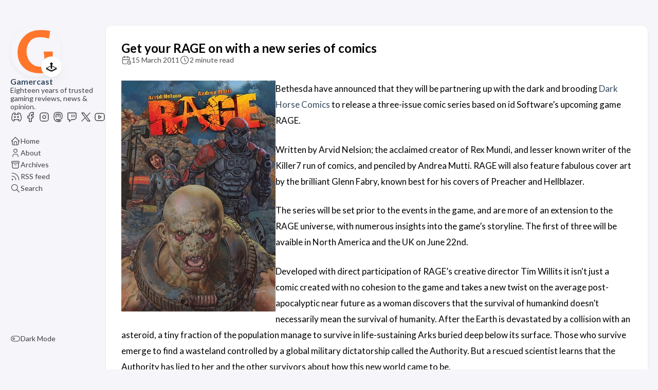

--- FILE ---
content_type: text/html
request_url: https://www.gamercast.net/rage-comic-series/
body_size: 6931
content:
<!DOCTYPE html>
<html lang="en-gb" dir="ltr">
    <head><meta charset='utf-8'>
<meta name='viewport' content='width=device-width, initial-scale=1'><meta name='description' content='Bethesda have announced that they will be partnering up with the dark and brooding Dark Horse Comics to release a three-issue comic series based on id Software’s upcoming game RAGE. Written by Arvid Nelsion; the acclaimed creator of Rex Mundi, and lesser known writer of the Killer7 run of comics, and penciled by Andrea Mutti. RAGE will also feature fabulous cover art by the brilliant Glenn Fabry, known best for his covers of Preacher and Hellblazer.'>
<title>Get your RAGE on with a new series of comics</title>

<link rel='canonical' href='https://www.gamercast.net/rage-comic-series/'>

<link rel="stylesheet" href="/scss/style.min.be0a3a8b65bb4727d53000a05511e32aca2f4e4faf95eca3d76b2985a00283b6.css"><meta property='og:title' content='Get your RAGE on with a new series of comics'>
<meta property='og:description' content='Bethesda have announced that they will be partnering up with the dark and brooding Dark Horse Comics to release a three-issue comic series based on id Software’s upcoming game RAGE. Written by Arvid Nelsion; the acclaimed creator of Rex Mundi, and lesser known writer of the Killer7 run of comics, and penciled by Andrea Mutti. RAGE will also feature fabulous cover art by the brilliant Glenn Fabry, known best for his covers of Preacher and Hellblazer.'>
<meta property='og:url' content='https://www.gamercast.net/rage-comic-series/'>
<meta property='og:site_name' content='Gamercast'>
<meta property='og:type' content='article'><meta property='article:section' content='Post' /><meta property='article:published_time' content='2011-03-15T14:44:00&#43;00:00'/><meta property='article:modified_time' content='2011-03-15T14:44:00&#43;00:00'/>
<meta name="twitter:title" content="Get your RAGE on with a new series of comics">
<meta name="twitter:description" content="Bethesda have announced that they will be partnering up with the dark and brooding Dark Horse Comics to release a three-issue comic series based on id Software’s upcoming game RAGE. Written by Arvid Nelsion; the acclaimed creator of Rex Mundi, and lesser known writer of the Killer7 run of comics, and penciled by Andrea Mutti. RAGE will also feature fabulous cover art by the brilliant Glenn Fabry, known best for his covers of Preacher and Hellblazer.">
<link rel="alternate" type="application/rss+xml" title="Gamercast" href="https://www.gamercast.net/index.xml" />

<link rel="me" href="https://mstdn.gamercast.net/@paul">
<link rel="me" href="https://mstdn.gamercast.net/@RoofusLukas">

<script type="text/javascript">
  var _paq = window._paq = window._paq || [];
   
  _paq.push(["disableCookies"]);
  _paq.push(['trackPageView']);
  _paq.push(['enableLinkTracking']);
  (function() {
    var u="https://stats.gamercast.net/";
    _paq.push(['setTrackerUrl', u+'matomo.php']);
    _paq.push(['setSiteId', '1']);
    var d=document, g=d.createElement('script'), s=d.getElementsByTagName('script')[0];
    g.type='text/javascript'; g.async=true; g.src=u+'matomo.js'; s.parentNode.insertBefore(g,s);
  })();
</script>
    </head>
    <body class="
    article-page
    ">
    <script>
        (function() {
            const colorSchemeKey = 'StackColorScheme';
            if(!localStorage.getItem(colorSchemeKey)){
                localStorage.setItem(colorSchemeKey, "auto");
            }
        })();
    </script><script>
    (function() {
        const colorSchemeKey = 'StackColorScheme';
        const colorSchemeItem = localStorage.getItem(colorSchemeKey);
        const supportDarkMode = window.matchMedia('(prefers-color-scheme: dark)').matches === true;

        if (colorSchemeItem == 'dark' || colorSchemeItem === 'auto' && supportDarkMode) {
            

            document.documentElement.dataset.scheme = 'dark';
        } else {
            document.documentElement.dataset.scheme = 'light';
        }
    })();
</script>
<div class="container main-container flex on-phone--column extended"><aside class="sidebar left-sidebar sticky ">
    <button class="hamburger hamburger--spin" type="button" id="toggle-menu" aria-label="Toggle Menu">
        <span class="hamburger-box">
            <span class="hamburger-inner"></span>
        </span>
    </button>

    <header>
        
            
            <figure class="site-avatar">
                <a href="/">
                
                    
                    
                    
                        
                        <img src="/img/g_hu67d84053ea181d5a68d47ff27da78760_6863_300x0_resize_box_3.png" width="300"
                            height="300" class="site-logo" loading="lazy" alt="Avatar">
                    
                
                </a>
                
                    <span class="emoji">🕹️</span>
                
            </figure>
            
        
        
        <div class="site-meta">
            <h1 class="site-name"><a href="/">Gamercast</a></h1>
            <h2 class="site-description">Eighteen years of trusted gaming reviews, news &amp; opinion.</h2>
        </div>
    </header><ol class="social-menu">
            
                <li>
                    <a 
                        href='https://discord.gg/ReetzaKzsC'
                        target="_blank"
                        title="Discord"
                        rel="me"
                    >
                        
                        
                            <svg xmlns="http://www.w3.org/2000/svg" class="icon icon-tabler icon-tabler-brand-discord" width="44" height="44" viewBox="0 0 24 24" stroke-width="1.5" stroke="#2c3e50" fill="none" stroke-linecap="round" stroke-linejoin="round">
  <path stroke="none" d="M0 0h24v24H0z" fill="none"/>
  <circle cx="9" cy="12" r="1" />
  <circle cx="15" cy="12" r="1" />
  <path d="M7.5 7.5c3.5 -1 5.5 -1 9 0" />
  <path d="M7 16.5c3.5 1 6.5 1 10 0" />
  <path d="M15.5 17c0 1 1.5 3 2 3c1.5 0 2.833 -1.667 3.5 -3c.667 -1.667 .5 -5.833 -1.5 -11.5c-1.457 -1.015 -3 -1.34 -4.5 -1.5l-1 2.5" />
  <path d="M8.5 17c0 1 -1.356 3 -1.832 3c-1.429 0 -2.698 -1.667 -3.333 -3c-.635 -1.667 -.476 -5.833 1.428 -11.5c1.388 -1.015 2.782 -1.34 4.237 -1.5l1 2.5" />
</svg>
                        
                    </a>
                </li>
            
                <li>
                    <a 
                        href='https://www.facebook.com/Gamercast.net'
                        target="_blank"
                        title="Facebook"
                        rel="me"
                    >
                        
                        
                            <svg xmlns="http://www.w3.org/2000/svg" class="icon icon-tabler icon-tabler-brand-facebook" width="44" height="44" viewBox="0 0 24 24" stroke-width="1.5" stroke="#2c3e50" fill="none" stroke-linecap="round" stroke-linejoin="round">
  <path stroke="none" d="M0 0h24v24H0z" fill="none"/>
  <path d="M7 10v4h3v7h4v-7h3l1 -4h-4v-2a1 1 0 0 1 1 -1h3v-4h-3a5 5 0 0 0 -5 5v2h-3" />
</svg>
                        
                    </a>
                </li>
            
                <li>
                    <a 
                        href='https://www.instagram.com/gamercastdotnet/'
                        target="_blank"
                        title="Instagram"
                        rel="me"
                    >
                        
                        
                            <svg xmlns="http://www.w3.org/2000/svg" class="icon icon-tabler icon-tabler-brand-instagram" width="44" height="44" viewBox="0 0 24 24" stroke-width="1.5" stroke="#2c3e50" fill="none" stroke-linecap="round" stroke-linejoin="round">
  <path stroke="none" d="M0 0h24v24H0z" fill="none"/>
  <rect x="4" y="4" width="16" height="16" rx="4" />
  <circle cx="12" cy="12" r="3" />
  <line x1="16.5" y1="7.5" x2="16.5" y2="7.501" />
</svg>
                        
                    </a>
                </li>
            
                <li>
                    <a 
                        href='https://mstdn.gamercast.net/public/local'
                        target="_blank"
                        title="Mastodon"
                        rel="me"
                    >
                        
                        
                            <svg xmlns="http://www.w3.org/2000/svg" class="icon icon-tabler icon-tabler-brand-mastodon" width="24" height="24" viewBox="0 0 24 24" stroke-width="2" stroke="currentColor" fill="none" stroke-linecap="round" stroke-linejoin="round">
   <path stroke="none" d="M0 0h24v24H0z" fill="none"></path>
   <path d="M18.648 15.254c-1.816 1.763 -6.648 1.626 -6.648 1.626a18.262 18.262 0 0 1 -3.288 -.256c1.127 1.985 4.12 2.81 8.982 2.475c-1.945 2.013 -13.598 5.257 -13.668 -7.636l-.026 -1.154c0 -3.036 .023 -4.115 1.352 -5.633c1.671 -1.91 6.648 -1.666 6.648 -1.666s4.977 -.243 6.648 1.667c1.329 1.518 1.352 2.597 1.352 5.633s-.456 4.074 -1.352 4.944z"></path>
   <path d="M12 11.204v-2.926c0 -1.258 -.895 -2.278 -2 -2.278s-2 1.02 -2 2.278v4.722m4 -4.722c0 -1.258 .895 -2.278 2 -2.278s2 1.02 2 2.278v4.722"></path>
</svg>
                        
                    </a>
                </li>
            
                <li>
                    <a 
                        href='https://www.twitch.tv/gamercastdotnet'
                        target="_blank"
                        title="Twitch"
                        rel="me"
                    >
                        
                        
                            <svg xmlns="http://www.w3.org/2000/svg" class="icon icon-tabler icon-tabler-brand-twitch" width="44" height="44" viewBox="0 0 24 24" stroke-width="1.5" stroke="#2c3e50" fill="none" stroke-linecap="round" stroke-linejoin="round">
  <path stroke="none" d="M0 0h24v24H0z" fill="none"/>
  <path d="M4 5v11a1 1 0 0 0 1 1h2v4l4 -4h5.584c.266 0 .52 -.105 .707 -.293l2.415 -2.414c.187 -.188 .293 -.442 .293 -.708v-8.585a1 1 0 0 0 -1 -1h-14a1 1 0 0 0 -1 1z" />
  <line x1="16" y1="8" x2="16" y2="12" />
  <line x1="12" y1="8" x2="12" y2="12" />
</svg>
                        
                    </a>
                </li>
            
                <li>
                    <a 
                        href='https://x.com/Gamercast/'
                        target="_blank"
                        title="X"
                        rel="me"
                    >
                        
                        
                            <svg xmlns="http://www.w3.org/2000/svg" class="icon icon-tabler icon-tabler-brand-x" width="24" height="24" viewBox="0 0 24 24" stroke-width="2" stroke="currentColor" fill="none" stroke-linecap="round" stroke-linejoin="round">
  <path stroke="none" d="M0 0h24v24H0z" fill="none"/>
  <path d="M4 4l11.733 16h4.267l-11.733 -16z" />
  <path d="M4 20l6.768 -6.768m2.46 -2.46l6.772 -6.772" />
</svg>



                        
                    </a>
                </li>
            
                <li>
                    <a 
                        href='https://www.youtube.com/gamercastdotnet'
                        target="_blank"
                        title="YouTube"
                        rel="me"
                    >
                        
                        
                            <svg xmlns="http://www.w3.org/2000/svg" class="icon icon-tabler icon-tabler-brand-youtube" width="44" height="44" viewBox="0 0 24 24" stroke-width="1.5" stroke="#2c3e50" fill="none" stroke-linecap="round" stroke-linejoin="round">
  <path stroke="none" d="M0 0h24v24H0z" fill="none"/>
  <rect x="3" y="5" width="18" height="14" rx="4" />
  <path d="M10 9l5 3l-5 3z" />
</svg>
                        
                    </a>
                </li>
            
        </ol><ol class="menu" id="main-menu">
        
        
        

        <li >
            <a href='/' >
                
                
                
                    <svg xmlns="http://www.w3.org/2000/svg" class="icon icon-tabler icon-tabler-home" width="24" height="24" viewBox="0 0 24 24" stroke-width="2" stroke="currentColor" fill="none" stroke-linecap="round" stroke-linejoin="round">
  <path stroke="none" d="M0 0h24v24H0z"/>
  <polyline points="5 12 3 12 12 3 21 12 19 12" />
  <path d="M5 12v7a2 2 0 0 0 2 2h10a2 2 0 0 0 2 -2v-7" />
  <path d="M9 21v-6a2 2 0 0 1 2 -2h2a2 2 0 0 1 2 2v6" />
</svg>



                
                <span>Home</span>
            </a>
        </li>
        
        

        <li >
            <a href='/about/' >
                
                
                
                    <svg xmlns="http://www.w3.org/2000/svg" class="icon icon-tabler icon-tabler-user" width="24" height="24" viewBox="0 0 24 24" stroke-width="2" stroke="currentColor" fill="none" stroke-linecap="round" stroke-linejoin="round">
  <path stroke="none" d="M0 0h24v24H0z"/>
  <circle cx="12" cy="7" r="4" />
  <path d="M6 21v-2a4 4 0 0 1 4 -4h4a4 4 0 0 1 4 4v2" />
</svg>



                
                <span>About</span>
            </a>
        </li>
        
        

        <li >
            <a href='/archives/' >
                
                
                
                    <svg xmlns="http://www.w3.org/2000/svg" class="icon icon-tabler icon-tabler-archive" width="24" height="24" viewBox="0 0 24 24" stroke-width="2" stroke="currentColor" fill="none" stroke-linecap="round" stroke-linejoin="round">
  <path stroke="none" d="M0 0h24v24H0z"/>
  <rect x="3" y="4" width="18" height="4" rx="2" />
  <path d="M5 8v10a2 2 0 0 0 2 2h10a2 2 0 0 0 2 -2v-10" />
  <line x1="10" y1="12" x2="14" y2="12" />
</svg>



                
                <span>Archives</span>
            </a>
        </li>
        
        

        <li >
            <a href='/index.xml' >
                
                
                
                    <svg xmlns="http://www.w3.org/2000/svg" class="icon icon-tabler icon-tabler-rss" width="24" height="24" viewBox="0 0 24 24" stroke-width="2" stroke="currentColor" fill="none" stroke-linecap="round" stroke-linejoin="round">
  <path stroke="none" d="M0 0h24v24H0z"/>
  <circle cx="5" cy="19" r="1" />
  <path d="M4 4a16 16 0 0 1 16 16" />
  <path d="M4 11a9 9 0 0 1 9 9" />
</svg>



                
                <span>RSS feed</span>
            </a>
        </li>
        
        

        <li >
            <a href='/search/' >
                
                
                
                    <svg xmlns="http://www.w3.org/2000/svg" class="icon icon-tabler icon-tabler-search" width="24" height="24" viewBox="0 0 24 24" stroke-width="2" stroke="currentColor" fill="none" stroke-linecap="round" stroke-linejoin="round">
  <path stroke="none" d="M0 0h24v24H0z"/>
  <circle cx="10" cy="10" r="7" />
  <line x1="21" y1="21" x2="15" y2="15" />
</svg>



                
                <span>Search</span>
            </a>
        </li>
        

        <div class="menu-bottom-section">
            
            
                <li id="dark-mode-toggle">
                    <svg xmlns="http://www.w3.org/2000/svg" class="icon icon-tabler icon-tabler-toggle-left" width="24" height="24" viewBox="0 0 24 24" stroke-width="2" stroke="currentColor" fill="none" stroke-linecap="round" stroke-linejoin="round">
  <path stroke="none" d="M0 0h24v24H0z"/>
  <circle cx="8" cy="12" r="2" />
  <rect x="2" y="6" width="20" height="12" rx="6" />
</svg>



                    <svg xmlns="http://www.w3.org/2000/svg" class="icon icon-tabler icon-tabler-toggle-right" width="24" height="24" viewBox="0 0 24 24" stroke-width="2" stroke="currentColor" fill="none" stroke-linecap="round" stroke-linejoin="round">
  <path stroke="none" d="M0 0h24v24H0z"/>
  <circle cx="16" cy="12" r="2" />
  <rect x="2" y="6" width="20" height="12" rx="6" />
</svg>



                    <span>Dark Mode</span>
                </li>
            
        </div>
    </ol>
</aside>

    

            <main class="main full-width">
    <article class="main-article">
    <header class="article-header">

    <div class="article-details">
    

    <div class="article-title-wrapper">
        <h2 class="article-title">
            <a href="/rage-comic-series/">Get your RAGE on with a new series of comics</a>
        </h2>
    
        
    </div>

    
    
    
    
    <footer class="article-time">
        
            <div>
                <svg xmlns="http://www.w3.org/2000/svg" class="icon icon-tabler icon-tabler-calendar-time" width="56" height="56" viewBox="0 0 24 24" stroke-width="2" stroke="currentColor" fill="none" stroke-linecap="round" stroke-linejoin="round">
  <path stroke="none" d="M0 0h24v24H0z"/>
  <path d="M11.795 21h-6.795a2 2 0 0 1 -2 -2v-12a2 2 0 0 1 2 -2h12a2 2 0 0 1 2 2v4" />
  <circle cx="18" cy="18" r="4" />
  <path d="M15 3v4" />
  <path d="M7 3v4" />
  <path d="M3 11h16" />
  <path d="M18 16.496v1.504l1 1" />
</svg>
                <time class="article-time--published">15 March 2011</time>
            </div>
        

        
            <div>
                <svg xmlns="http://www.w3.org/2000/svg" class="icon icon-tabler icon-tabler-clock" width="24" height="24" viewBox="0 0 24 24" stroke-width="2" stroke="currentColor" fill="none" stroke-linecap="round" stroke-linejoin="round">
  <path stroke="none" d="M0 0h24v24H0z"/>
  <circle cx="12" cy="12" r="9" />
  <polyline points="12 7 12 12 15 15" />
</svg>



                <time class="article-time--reading">
                    2 minute read
                </time>
        </div>
        

        
    </footer>
    

    
</div>

</header>

    <section class="article-content">
    
    
    <div class="image_block"><a href="https://www.gamercast.net/media/blogs/gamercast/marchnews/rage__1_comic_book_cover.jpg?mtime=1300109340"><img title="" alt="" src="https://www.gamercast.net/media/blogs/gamercast/marchnews/rage__1_comic_book_cover.jpg?mtime=1300109340" width="300" height="450" align="left" /></a></div><p>Bethesda have announced that they will be partnering up with the dark and brooding <a href="http://www.darkhorse.com">Dark Horse Comics</a> to release a three-issue comic series based on id Software’s upcoming game RAGE. </p>
<p>Written by Arvid Nelsion; the acclaimed creator of Rex Mundi, and lesser known writer of the Killer7 run of comics, and penciled by Andrea Mutti. RAGE will also feature fabulous cover art by the brilliant Glenn Fabry, known best for his covers of Preacher and Hellblazer. </p>
<p>The series will be set prior to the events in the game, and are more of an extension to the RAGE universe, with numerous insights into the game’s storyline. The first of three will be avaible in North America and the UK on June 22nd.</p>
<p>Developed with direct participation of RAGE’s creative director Tim Willits it isn't just a comic created with no cohesion to the game and takes a new twist on the average post-apocalyptic near future as a woman discovers that the survival of humankind doesn’t necessarily mean the survival of humanity. After the Earth is devastated by a collision with an asteroid, a tiny fraction of the population manage to survive in life-sustaining Arks buried deep below its surface. Those who survive emerge to find a wasteland controlled by a global military dictatorship called the Authority. But a rescued scientist learns that the Authority has lied to her and the other survivors about how this new world came to be.</p>
<p>RAGE is the latest game from id Software the fantastic developers of Doom, Quake and Wolfenstein, and is due for release September 16th on Xbox 360, Playstation 3 and Windows.</p>
</section>


    <footer class="article-footer">
    

    
</footer>


    
</article>

    

    

     
    
        
    <div id="remark42"></div>
<script>
    var remark_config = {
        host: 'https:\/\/www.gamercast.net\/comments',
        site_id: 'gamercast',
        components: ['embed'],
        url: 'https:\/\/www.gamercast.net\/rage-comic-series\/',
        max_shown_comments:  15 ,
        theme: document.documentElement.dataset.scheme,
        page_title: 'Get your RAGE on with a new series of comics',
        locale: 'en',
        show_email_subscription:  true 
    };

    !function(e, n) {
        for (var o = 0; o < e.length; o++) {
            var r = n.createElement('script'),
            c = '.js',
            d = n.head || n.body;
            'noModule' in r ? (r.type = 'module', c = '.mjs') : r.async = !0, r.defer = !0, r.src = remark_config.host + '/web/' + e[o] + c, d.appendChild(r)
        }
    }(remark_config.components || ['embed'], document);

    window.addEventListener('onColorSchemeChange', (e) => {
        window.REMARK42.changeTheme(e.detail);
    })
</script>
<script>
var MutationObserver = window.MutationObserver || window.WebKitMutationObserver || window.MozMutationObserver;
var observer = new MutationObserver(function(mutations) {

    mutations.forEach(function (mutation) {

        [].filter.call(mutation.addedNodes, function (node) {

            return node.nodeName == 'IFRAME';

        }).forEach(function (node) {

            node.addEventListener('load', function (e) {

                console.log("iframe content loaded");

                var iframe = document.querySelector('#remark42 iframe');

                
                

                var style = document.createElement('style');
                style.id = "custom-remark-styles";

                
                
                
                
                
                

                style.textContent = ".root__copyright { display: none; } .root__main { margin: 0 0 48px; }";

                iframe.contentDocument.head.appendChild(style);
                console.log(iframe.contentDocument.head);

                
                observer.disconnect();

            });
        });
    });
});

var targetNode = document.getElementById("remark42");
observer.observe(targetNode, { childList: true, subtree: true });
</script>

    

    <footer class="site-footer">
    <section class="copyright">
        &copy; 
        
            2005 - 
        
        2025 Gamercast
        | <a href="https://www.gamercast.net/privacy-policy/">Privacy Policy</a>
    </section>
    
</footer>


    
<div class="pswp" tabindex="-1" role="dialog" aria-hidden="true">

    
    <div class="pswp__bg"></div>

    
    <div class="pswp__scroll-wrap">

        
        <div class="pswp__container">
            <div class="pswp__item"></div>
            <div class="pswp__item"></div>
            <div class="pswp__item"></div>
        </div>

        
        <div class="pswp__ui pswp__ui--hidden">

            <div class="pswp__top-bar">

                

                <div class="pswp__counter"></div>

                <button class="pswp__button pswp__button--close" title="Close (Esc)"></button>

                <button class="pswp__button pswp__button--share" title="Share"></button>

                <button class="pswp__button pswp__button--fs" title="Toggle fullscreen"></button>

                <button class="pswp__button pswp__button--zoom" title="Zoom in/out"></button>

                
                
                <div class="pswp__preloader">
                    <div class="pswp__preloader__icn">
                        <div class="pswp__preloader__cut">
                            <div class="pswp__preloader__donut"></div>
                        </div>
                    </div>
                </div>
            </div>

            <div class="pswp__share-modal pswp__share-modal--hidden pswp__single-tap">
                <div class="pswp__share-tooltip"></div>
            </div>

            <button class="pswp__button pswp__button--arrow--left" title="Previous (arrow left)">
            </button>

            <button class="pswp__button pswp__button--arrow--right" title="Next (arrow right)">
            </button>

            <div class="pswp__caption">
                <div class="pswp__caption__center"></div>
            </div>

        </div>

    </div>

</div><script 
                src="https://cdn.jsdelivr.net/npm/photoswipe@4.1.3/dist/photoswipe.min.js"integrity="sha256-ePwmChbbvXbsO02lbM3HoHbSHTHFAeChekF1xKJdleo="crossorigin="anonymous"
                defer
                >
            </script><script 
                src="https://cdn.jsdelivr.net/npm/photoswipe@4.1.3/dist/photoswipe-ui-default.min.js"integrity="sha256-UKkzOn/w1mBxRmLLGrSeyB4e1xbrp4xylgAWb3M42pU="crossorigin="anonymous"
                defer
                >
            </script><link 
                rel="stylesheet" 
                href="https://cdn.jsdelivr.net/npm/photoswipe@4.1.3/dist/default-skin/default-skin.min.css"crossorigin="anonymous"
            ><link 
                rel="stylesheet" 
                href="https://cdn.jsdelivr.net/npm/photoswipe@4.1.3/dist/photoswipe.min.css"crossorigin="anonymous"
            >

            </main>
        </div>
        <script 
                src="https://cdn.jsdelivr.net/npm/node-vibrant@3.1.6/dist/vibrant.min.js"integrity="sha256-awcR2jno4kI5X0zL8ex0vi2z&#43;KMkF24hUW8WePSA9HM="crossorigin="anonymous"
                
                >
            </script><script type="text/javascript" src="/ts/main.js" defer></script>
<script>
    (function () {
        const customFont = document.createElement('link');
        customFont.href = "https://fonts.googleapis.com/css2?family=Lato:wght@300;400;700&display=swap";

        customFont.type = "text/css";
        customFont.rel = "stylesheet";

        document.head.appendChild(customFont);
    }());
</script>

    </body>
</html>
